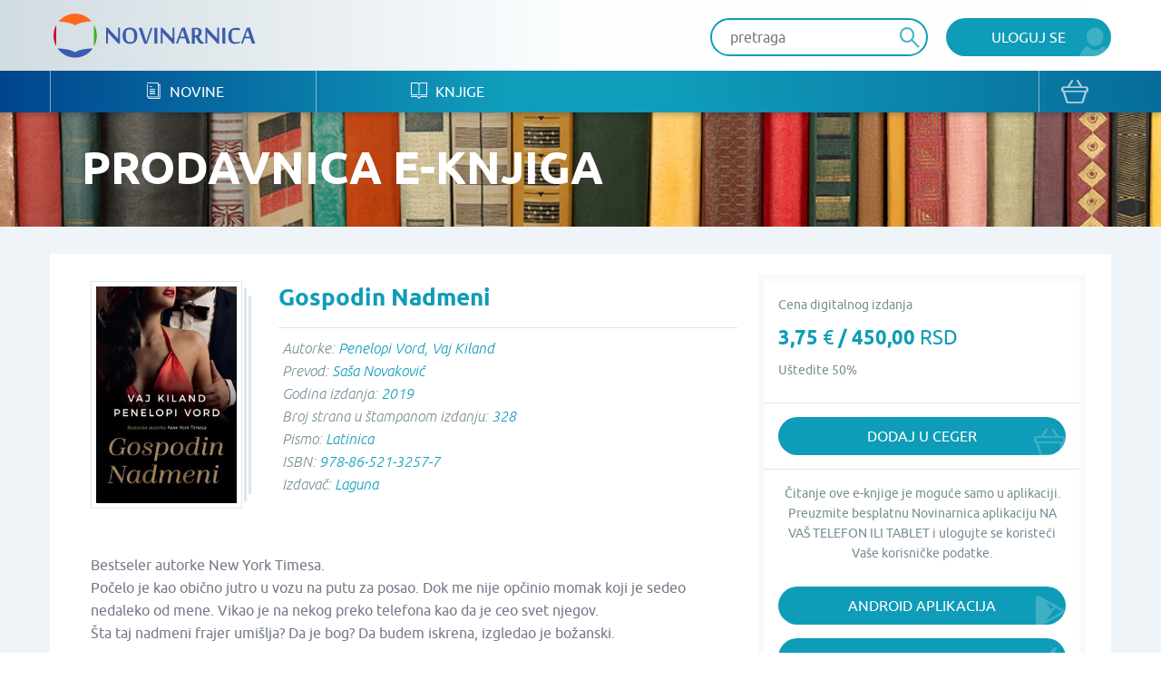

--- FILE ---
content_type: text/html; charset=UTF-8
request_url: https://www.novinarnica.net/knjiga/1828/gospodin-nadmeni
body_size: 26408
content:
<!DOCTYPE html>
<html lang="sr">
<head>
	<meta charset="UTF-8">
	<meta name="viewport" content="width=device-width, initial-scale=1.0, user-scalable=no, maximum-scale=1">
	<meta name="csrf-param" content="_csrf-website">
    <meta name="csrf-token" content="_HBybOJlH9AgZKYBCCx0uT9vQ8DRmxNgf4-GXAXCijc54YkU4UWGOrqH8R0vxliZRJZ-iHJvWXT1HJ6EtHP_Eg==">
	<title>Gospodin Nadmeni - Novinarnica - Sve novine na jednom mestu!</title>
	<link href="/css/main.css" rel="stylesheet">	
	<meta name="keywords" content="Gospodin Nadmeni; Novinarnica" />
	<meta name="description" content="Na portalu Novinarnica možete pronaći knjige, novine i magazine u digitalnom formatu koje se štampaju i izdaju u Srbiji i regionu. Kupite ili besplatno čitatajte online." />
	<meta property="og:title" content="Gospodin Nadmeni - Novinarnica - Sve novine na jednom mestu!"/>
	<meta property="og:image" content="https://www.novinarnica.net/thumbs/31f2a18669ce0dd46ed2b9bef9b654fe268171aeb9680bce992df112440e25ea.jpeg"/>
	<meta property="og:type" content="article"/>
	<meta property="og:url" content="https://www.novinarnica.net/knjiga/1828/gospodin-nadmeni"/>
	<meta property="og:site_name" content="Novinarnica"/>
	<meta property="og:description" content="Na portalu Novinarnica možete pronaći knjige, novine i magazine u digitalnom formatu koje se štampaju i izdaju u Srbiji i regionu. Kupite ili besplatno čitatajte online." />
	<meta property="fb:app_id" content="313371395397304" />

	<link rel="shortcut icon" type="image/x-icon" href="/favicon.ico" />
    <link rel="apple-touch-icon" sizes="152x152" href="/apple-touch-icon-152x152.png">
    <link rel="apple-touch-icon" sizes="144x144" href="/apple-touch-icon-144x144.png">
    <link rel="apple-touch-icon" sizes="120x120" href="/apple-touch-icon-120x120.png">
    <link rel="apple-touch-icon" sizes="114x114" href="/apple-touch-icon-114x114.png">
    <link rel="apple-touch-icon" sizes="76x76" href="/apple-touch-icon-76x76.png">
    <link rel="apple-touch-icon" sizes="72x72" href="/apple-touch-icon-72x72.png">
    <link rel="apple-touch-icon" sizes="60x60" href="/apple-touch-icon-60x60.png">
    <link rel="apple-touch-icon" sizes="57x57" href="/apple-touch-icon-57x57.png">
    <link rel="icon" type="image/png" href="/favicon-196x196.png" sizes="196x196">
    <link rel="icon" type="image/png" href="/favicon-160x160.png" sizes="160x160">
    <link rel="icon" type="image/png" href="/favicon-96x96.png" sizes="96x96">
    <link rel="icon" type="image/png" href="/favicon-64x64.png" sizes="16x16">
    <link rel="icon" type="image/png" href="/favicon-48x48.png" sizes="16x16">
    <link rel="icon" type="image/png" href="/favicon-16x16.png" sizes="16x16">
    <link rel="icon" type="image/png" href="/favicon-32x32.png" sizes="32x32">
    <meta name="msapplication-TileImage" content="/mstile-144x144.png">
    <meta name="msapplication-TileColor" content="#ffc40d">

</head>
<body class="">


<div class="popup default-popup">
	<div class="modal">
		<div class="modal-header">
			<h3><i class="icon-star"></i> Modal Title</h3>
		</div>
		<div class="modal-content">
			<div class="input-holder">
				<input class="input" type="text" placeholder="Input text" />
			</div>
			<div class="input-holder">
				<input class="input" type="text" placeholder="Input text" />
			</div>
			<div class="input-holder">
				<textarea class="input" placeholder="Input text"></textarea>
			</div>
			<div class="input-holder">
				<p>Lorem ipsum dolor sit amet, consectetur adipiscing elit. Vestibulum aliquet
					turpis quis ante varius, et efficitur eros molestie. Suspendisse nunc diam,
					bibendum nec velit in, porta vehicula tortor. Proin mattis pulvinar ex, in
					ultrices nibh placerat non. Donec non volutpat nisi. Orci varius natoque
					penatibus et magnis dis parturient montes, nascetur ridiculus mus. Integer nisl
					orci, cursus at commodo et, rhoncus et quam. Etiam sit amet vulputate elit.
					Donec feugiat, augue id faucibus iaculis
			</div>
			<div class="input-holder">
				<button class="button primary lowercase" type="submit">Pošalji</button>
				<button class="button secondary lowercase close-popup" type="submit">Nemoj da
					Pošalješ
				</button>
			</div>
		</div>
	</div>
</div>

	<header>
		<div class="top">
			<div class="inner">
				<a href="/" class="logo">
					<img src="/img/novinarnica_logo.svg" />
				</a>
				<div class="right phone-hide">
											<a href="/korisnici/pristup" class="button primary user">Uloguj se</a>
										<div class="search-wrapper">
						<form action="/pretraga" class="header-search-form" method="GET">
							<button type="submit" class="button search"><i class="icon-search" disabled="disabled"></i>
							</button>
							<input class="input" placeholder="pretraga" autocomplete="off" name="term" />
						</form>
					</div>

					<script id="AutoCompleteTemplate" type="text/html">
						<li class="column newspaper-list-item">
							<a href="{{url}}">
								<div class="image">
									<img width="70px" src="{{img}}" />
								</div>
								<div class="text">
									<h4>{{name}}</h4>
									<p>{{desc}}</p>
								</div>
							</a>
						</li>
					</script>

					<div class="auto-complete-holder">
						<p class="auto-complete-message"></p>
						<div class="tse-scrollable scrollbar-dynamic" data-scrollbar>
							<ul id="AutoComplete" class="auto-complete"></ul>
						</div>
					</div>
				</div>

				<a href="javascript:void(0)" data-side="right" class="nav-action open-menu phone-show right-open-menu"><i class="lines"></i></a>
				<a href="/kupovina/prijava" class="phone-show cart">
					<i class="icon-bag"></i>				</a>
							</div>
		</div>
		<div class="bottom">
			<div class="inner">
				<nav class="clearfix navigation mobile-side-menu right-side-menu">
					<ul>
						<li class="phone-show">
							<div class="search-wrapper">
								<form action="/pretraga" class="header-search-form" method="GET">
									<button type="submit" class="button search"><i class="icon-search"></i></button>
									<input class="input" type="text" placeholder="pretraga" autocomplete="off" name="term" />
								</form>
							</div>
						</li>
													<li class="phone-show">
								<a href="/korisnici/pristup" class="user button primary">Uloguj se								</a>
							</li>
												<li>
							<a href="/novine"><i class="icon-newspaper"></i> Novine</a>
						</li>
						<li>
							<a href="/knjige"><i class="icon-book"></i> Knjige</a>
						</li>
												<li class="phone-show border-top">
							<a href="/o-nama">O nama</a>
						</li>
						<li class="phone-show">
							<a href="/izdavaci">Pregled izdavača</a>
						</li>
						<li class="phone-show">
							<a href="/nacini-placanja">Načini plaćanja</a>
						</li>
						<li class="phone-show">
							<a href="/pravilnik">Pravilnik</a>
						</li>
						<li class="phone-show">
							<a href="/pomoc">Pomoć</a>
						</li>
					</ul>
					<a href="/kupovina/prijava" class="phone-hide cart">
						<i class="icon-bag"></i>					</a>
					<ul class="social phone-show">
						<li>
							<a href="https://www.facebook.com/novinarnica" target="_blank"><i class="icon-fb" style="color: #106bb8"></i></a></li>
						<li><a href="https://twitter.com/Novinarnica""
							target="_blank"><i class="icon-twit" style="color:#109cb8;"></i></a>
						</li>
					</ul>
				</nav>
			</div>
		</div>
	</header>


<section class="hero" style="background-image: url(/img/temp_hero.jpg)">
	<div class="inner">
		<h1>Prodavnica e-knjiga</h1>
	</div>
</section>

<section class="gray">
	<div class="inner wide-inner">
		<div class="row">
			<div class="column __8">
				<div class="details">
					<div class="details-image book-image">
						<div class="row">
							<div class="column __12">
								<div class="image">
									<div class="book-block">
										<img class="manicure" src="/thumbs/8f1668d04f133dc818eefc05751495a823a42c6315e6f6d838ca5302a36679a3.jpeg" alt="Gospodin Nadmeni - Penelopi Vord, Vaj Kiland">									</div>
								</div>
							</div>
						</div>
					</div>

					<div class="details-header book-header">
						<h2>Gospodin Nadmeni</h2>
					</div>
					<div class="details-intro book-intro">

													<p>Autorke:
								<span>Penelopi Vord, Vaj Kiland</span></p>
													<p>Prevod:
								<span>Saša Novaković</span></p>
													<p>Godina izdanja:
								<span>2019</span></p>
													<p>Broj strana u štampanom izdanju:
								<span>328</span></p>
													<p>Pismo:
								<span>Latinica</span></p>
													<p>ISBN:
								<span>978-86-521-3257-7</span></p>
						
													<p>Izdavač: 								<span>Laguna</span></p>
						
					</div>
					<div class="details-content clearfix">
						<div class="accordion">
							<div class="accordion-holder">
								<p>Bestseler autorke&nbsp;<em>New York Timesa.</em></p>
<p>Počelo je kao obično jutro u vozu na putu za posao. Dok me nije opčinio momak koji je sedeo nedaleko od mene. Vikao je na nekog preko telefona kao da je ceo svet njegov.</p>
<p>Šta taj nadmeni frajer umišlja? Da je bog? Da budem iskrena, izgledao je božanski.</p>
<p>Na sledećoj stanici ustao je tako naglo da mu je ispao telefon.</p>
<p>Možda sam ga uzela. Možda sam pogledala sve fotografije u telefonu i okrenula nekoliko brojeva. Možda je danima ostao kod mene – dok nisam skupila hrabrost da mu ga vratim.</p>
<p>Kad sam prešla pola grada i stigla do njegove fensi kompanije, odbio je da me primi. Ostavila sam telefon na praznom stolu ispred kancelarije tog kretena. Možda sam ostavila i nekoliko svojih provokativnih fotografija u telefonu.</p>
<p>Nisam očekivala da će mi nakon toga poslati poruku. Nisam očekivala da će naše flertovanje biti tako uzbudljivo. Nisam očekivala da ću se zaljubiti u njega – i pre no što smo se zvanično upoznali.</p>
<p>Bili smo sušte suprotnosti. A znate šta o tome kažu. Kad smo se konačno našli oči u oči, otkrili smo šta suprotnosti rade nakon što se privuku.</p>
<p>Sve što je dobro kratko traje, zar ne? Ali nisam ni slutila kakav će biti naš kraj.</p>
<p>„Ova knjiga ima sve, uzbudljiva je, duhovito napisana, sočna. Nasmejaće vas, probudiće leptiriće u stomaku, srce će vam brže zakucati, zaustavljaćete dah. Zaljubićete se.“&nbsp;<em>Sheilas Book Corner</em></p>							</div>
						</div>
						<a href="javascript:void(0)" class="more arrow accordion-more down">vidi sve</a>
					</div>

											<div class="details-buttons">
							<div class="button-group big-button-group switch-view">
								<div class="placeholder count1 active">
									<p>Cena digitalnog izdanja</p>
									<h5>3,75 <span>€</span> / 450,00 <span>RSD</span></h5>
                                                                        										<p>Uštedite 50%</p>
																	</div>
							</div>
						</div>
									</div>
			</div>

			<div class="column __4">
				<div class="border-box">
																		<div class="border-box-container">
								<p>Cena digitalnog izdanja</p>
								<h3>3,75 <span>€</span> / 450,00 <span>RSD</span></h3>
                                                                                                                                        <p>Uštedite 50%</p>
                                                                							</div>
							<div class="border-box-container half">
								
			<a href="/kupovina/dodaj/book/1828" class="button primary bag block add-to-cart">
			Dodaj u ceger		</a>
	
							</div>
																						<div class="border-box-container">
							<p class="text-center">Čitanje ove e-knjige je moguće samo u aplikaciji.<br />
								Preuzmite besplatnu Novinarnica aplikaciju NA VAŠ TELEFON ILI TABLET i ulogujte se koristeći Vaše korisničke podatke.							</p>
							<br />
															<a href="https://play.google.com/store/apps/details?id=air.Novinarnica" target="_blank" class="button primary block android">Android Aplikacija</a>
								<a href="https://itunes.apple.com/us/app/novinarnica/id875703487?mt=8" target="_blank" class="button primary block ios">iOS Aplikacija</a>
													</div>
									</div>
			</div>
		</div>
	</div>
</section>


	<section class="white">
		<div class="inner">
			<div class="grid hide-last-two">
				<div class="grid-heading clearfix">
					<h3>Više od istog autora</h3>
					<a href="/knjige/gospodin-nadmeni/arhiva" class="more arrow">vidi sve</a>
				</div>
				<div class="grid-content">
					<ul class="row __6-block st__4-block m__3-block block-row">
													<li class="column">
								<a href="/knjige/2181/drski-saputnik">
									<div class="image">
										<div class="book-block">
											<img class="manicure" src="/thumbs/6acab169503241c4a762aea47339c5b5993be94f09e900b1690dd2a056b45a4c.jpeg" alt="Drski saputnik - Penelopi Vord, Vaj Kiland">										</div>
									</div>
									<div class="text">
										<h4>Drski saputnik</h4>
										<p>Penelopi Vord, Vaj Kiland</p>
									</div>
								</a>
							</li>
													<li class="column">
								<a href="/knjige/2540/srecno-pismo">
									<div class="image">
										<div class="book-block">
											<img class="manicure" src="/thumbs/e066fea28c7d1c7b376538f1be07e41c04d3d419f958fe38d77be637f771541b.jpeg" alt="Srećno pismo - Penelopi Vord, Vaj Kiland">										</div>
									</div>
									<div class="text">
										<h4>Srećno pismo</h4>
										<p>Penelopi Vord, Vaj Kiland</p>
									</div>
								</a>
							</li>
													<li class="column">
								<a href="/knjige/2041/skrivene-poruke">
									<div class="image">
										<div class="book-block">
											<img class="manicure" src="/thumbs/e75be1b2a88e687b79489c884ea37b71d7012c7936a0a0248d42ef6b5bbdb5db.jpeg" alt="Skrivene poruke - Penelopi Vord, Vaj Kiland">										</div>
									</div>
									<div class="text">
										<h4>Skrivene poruke</h4>
										<p>Penelopi Vord, Vaj Kiland</p>
									</div>
								</a>
							</li>
											</ul>
				</div>
			</div>
		</div>
	</section>

	<section class="white">
		<div class="inner">
			<div class="grid hide-last-two">
				<div class="grid-heading clearfix">
					<h3>Slična izdanja</h3>
					<a href="/knjige/gospodin-nadmeni/slično" class="more arrow">vidi sve</a>
				</div>
				<div class="grid-content">
					<ul class="row __6-block st__4-block m__3-block block-row">
													<li class="column">
								<a href="/knjige/1310/grazdanski-erotikon">
									<div class="image">
										<div class="book-block">
											<img class="manicure" src="/thumbs/39fd23c78580206e58c3185d9e1e577fc3a3bfedd20ac47577c7e563d7e8dbc2.jpeg" alt="Graždanski erotikon - Sava Damjanov">										</div>
									</div>
									<div class="text">
										<h4>Graždanski erotikon</h4>
										<p>Sava Damjanov</p>
									</div>
								</a>
							</li>
													<li class="column">
								<a href="/knjige/1327/organski-delirijum-i-druge-price">
									<div class="image">
										<div class="book-block">
											<img class="manicure" src="/thumbs/1f118699d94118b5c73643e7542c0a2869c6e5c88f7cb5d8aa1f0d4c5b659908.jpeg" alt="Organski delirijum i druge priče - Ana Kala">										</div>
									</div>
									<div class="text">
										<h4>Organski delirijum i d...</h4>
										<p>Ana Kala</p>
									</div>
								</a>
							</li>
													<li class="column">
								<a href="/knjige/1835/sinklerova-strast">
									<div class="image">
										<div class="book-block">
											<img class="manicure" src="/thumbs/3ea235bae659b217a868f0331f770e58920ed3af222b549b813a0cef3b60e3d9.jpeg" alt="Sinklerova strast - Dž. S. Skot">										</div>
									</div>
									<div class="text">
										<h4>Sinklerova strast</h4>
										<p>Dž. S. Skot</p>
									</div>
								</a>
							</li>
													<li class="column">
								<a href="/knjige/284/jamajka-lejn">
									<div class="image">
										<div class="book-block">
											<img class="manicure" src="/thumbs/0d79658851c963e54e2241152f678e5b3b456d77c3ff54017c6ccff517c79653.jpeg" alt="Jamajka lejn - Samanta Jang">										</div>
									</div>
									<div class="text">
										<h4>Jamajka lejn</h4>
										<p>Samanta Jang</p>
									</div>
								</a>
							</li>
													<li class="column">
								<a href="/knjige/2454/lazna-veza">
									<div class="image">
										<div class="book-block">
											<img class="manicure" src="/thumbs/9c3886b5bfeb1667fb7b83a56247e746a7aec57c8a03c45ede689f0a31730b0b.jpeg" alt="Lažna veza - Kristi Bromberg">										</div>
									</div>
									<div class="text">
										<h4>Lažna veza</h4>
										<p>Kristi Bromberg</p>
									</div>
								</a>
							</li>
													<li class="column">
								<a href="/knjige/1155/prvi-dodir">
									<div class="image">
										<div class="book-block">
											<img class="manicure" src="/thumbs/bcbec95ea88d5081cf1a84c5708299e7002979e9861048e76035809975100e0d.jpeg" alt="Prvi dodir - Lorelin Pejdž">										</div>
									</div>
									<div class="text">
										<h4>Prvi dodir</h4>
										<p>Lorelin Pejdž</p>
									</div>
								</a>
							</li>
											</ul>
				</div>
			</div>
		</div>
	</section>



<section class="promo-section">
	<div class="inner">
		<ul class="row block-row __4-block st__3-block m__2-block">
							<li class="column">
					<img src="/img/iosapp.png" />
					<a href="https://itunes.apple.com/us/app/novinarnica/id875703487?mt=8" target="_blank" class="button primary ios">IOS Aplikacija</a>
				</li>
				<li class="column">
					<img src="/img/androidapp.png" />
					<a href="https://play.google.com/store/apps/details?id=air.Novinarnica" target="_blank" class="button primary android">Android Aplikacija</a>
				</li>
			
			<li class="column phone-hide">
				<img src="/img/gift.png" />
				<a href="/vaučeri" class="button primary voucher">Promo vaučer</a>
			</li>
			<li class="column">
				<img src="/img/credits.png" />
				<a href="/krediti" class="button primary credits">Kupi kredite</a>
			</li>
		</ul>
	</div>
</section>

<footer>
	<div class="top">
		<div class="inner">
			<div class="row">
				<div class="column __3 st__2 m__1">
					<h3 class="phone-hide">Kontakt</h3>
					<p>office@novinarnica.net<br />
						+381 11 6670 806<br />
						Branka Pešića 53<br />
						11080 Zemun, Beograd.</p>
				</div>
				<div class="column __3 st__2 phone-hide">
					<h3>Novinarnica</h3>
					<ul>
						<li>
							<a href="/o_nama">O nama</a>
						</li>
						<li>
							<a href="/izdavaci">Pregled izdavača</a>
						</li>
						<li>
							<a href="/nacini_placanja">Načini plaćanja</a>
						</li>
						<li>
							<a href="/pravilnik">Pravilnik</a>
						</li>
						<li>
							<a href="/pomoc">Pomoć</a>
						</li>
					</ul>
				</div>

				<div class="column __3 st__2 phone-hide">
					<h3>Pratite nas</h3>
					<ul>
						<li>
							<a href="https://www.facebook.com/novinarnica" target="_blank"><i class="icon-fb" style="color: #106bb8"></i>
								Facebook</a></li>
						<li><a href="https://twitter.com/Novinarnica""
							target="_blank"><i class="icon-twit" style="color:#109cb8;"></i>Twitter</a>
						</li>
					</ul>
				</div>
				<div class="column __3 st__6 m__1">
					<div class="footer-links">
						<div class="row cards __centered-row m__0">
							<div class="column __6 st__3 m__1">
								<a href="http://bancaintesa.rs" target="_blank">
									<img src="/img/intesa.png" />
								</a>
							</div>
							<div class="column __6 st__3 m__1">
								<a href="https://www.paypal.com/" target="_blank">
									<img src="/img/paypal.png" />
								</a>
							</div>
							<div class="column __4 st__2 m__3">
								<a target="_blank">
									<img src="/img/visa.png" />
								</a>
							</div>
							<div class="column __4 st__2 m__3">
								<a target="_blank">
									<img src="/img/master.png" />
								</a>
							</div>

							<div class="column __4 st__2 m__3">
								<a target="_blank">
									<img src="/img/maestro.png" />
								</a>
							</div>

							<div class="column __6 st__2 m__1">
								<a href="http://www.visa.ca/verified/infopane/index.html" target="_blank">
									<img src="/img/verifiedbyvisa.png" />
								</a>
							</div>

							<div class="column __6 st__2 m__1">
								<a href="http://www.mastercardbusiness.com/mcbiz/index.jsp?template=/orphans&amp;content=securecodepopup" target="_blank">
									<img src="/img/mastercardsecure.png" />
								</a>
							</div>
						</div>
					</div>
				</div>
			</div>
		</div>
	</div>
	<div class="bottom">
		<p>Copyright Novinarnica 2026</p>
	</div>
</footer>

<script>
	window.printTemplate = function (selector, data) {
		return Handlebars.compile($('#' + selector).html())(data);
	}
</script>
<!-- Global site tag (gtag.js) - Google Analytics -->
<script async src="https://www.googletagmanager.com/gtag/js?id=UA-26781315-2"></script>
<script>
  window.dataLayer = window.dataLayer || [];
  function gtag(){dataLayer.push(arguments);}
  gtag('js', new Date());

  gtag('config', 'UA-26781315-2');
</script>
<!-- Google tag (gtag.js) -->
<script async src="https://www.googletagmanager.com/gtag/js?id=G-6DTT7W6XHQ"></script>
<script>
  window.dataLayer = window.dataLayer || [];
  function gtag(){dataLayer.push(arguments);}
  gtag('js', new Date());
  gtag('config', 'G-6DTT7W6XHQ');
</script>
<script src="/js/jquery-1.11.1.min.js"></script>
<script src="/js/users/purchase.js"></script>
<script src="/js/1-jquery.bxslider.min.js"></script>
<script src="/js/5-jquery.sidr.min.js"></script>
<script src="/js/2-select2.full.min.js"></script>
<script src="/js/6-scrollbar.min.js"></script>
<script src="/js/9-scripts.js"></script>
<script src="/js/handlebars-v4.0.10.js"></script>
<script type="text/javascript">jQuery(document).ready(function () {

		$(document).ready(function(){
			$('.more').click(function(){
				var text = $(this).text();
				if (text === 'vidi sve') {
					$(this).text('');
				} else {
					$(this).text('vidi sve');
				}
			});
		});
	



		$(document).on("submit", ".header-search-form", function(e){
			if($('[name="term"]').val().length < 3) {
				e.preventDefault();
				return  false;
			}
		});

		var initClose;
		$(document).mousedown(function (event) {
			initClose = $('header .right').has(event.target).length === 0;
		});

		$(document).mouseup(function (event) {
			if (initClose && $('header .right').has(event.target).length === 0) {
				$('.auto-complete-holder').removeClass('visible');
			}
		});

		window.SearchAutoComplete = {

			/** {json} The current state of the auto complete. */
			model: {

				/** {bool} True if the results are still being loaded. */
				loading: false,

				/** {array} The list of results to show., or null if the search  */
				results: null
			},

			/** {array} The list of DOM elements used. */
			dom: {

				/** {jQuery} The input element which provides the term. */
				input: null,

				/** {jQuery} Master holder of the results. */
				holder: null,

				/** {jQuery} The paragraph that shows a message to the user. */
				message: null,

				/** {jQuery} The list which shows the results. */
				list: null
			},

			/**
			 * Initialize the auto complete.
			 */
			init: function () {
				this.dom.input = $('.header-search-form input[name="term"]');
				this.dom.holder = $('.auto-complete-holder');
				this.dom.message = $('.auto-complete-message');
				this.dom.list = $('#AutoComplete');
				this.dom.listHolder = $('.tse-scrollable');

				// Load the results
				this.dom.input.keyup(function () {
					var term = $(this).val().trim();
					SearchAutoComplete.model.results = null;

					// Minimum of 3 characters
					if (term.length >= 3) {
						SearchAutoComplete.model.loading = true;
						SearchAutoComplete.model.results = null;
						$.get(
							'/pretraga/@' + term,
							function (results) {
								SearchAutoComplete.model.results = results;
								SearchAutoComplete.model.loading = false;
								SearchAutoComplete.refresh();
							}
						);
					}

					SearchAutoComplete.refresh();
				});

				// Refresh on focus
				this.dom.input.focus(function () {
					SearchAutoComplete.refresh();
				});

				// Refresh on blur
				this.dom.input.blur(function () {
					// SearchAutoComplete.refresh();
				});

				this.refresh();
			},

			/**
			 * Refresh the view, based on the model.
			 */
			refresh: function () {

				// Get the term
				var term = this.dom.input.val().trim();

				// Hide
				if (!this.dom.input.is(':focus') && term === '') {
					this.dom.holder.removeClass('visible');
					return;
				}

				// Set the message
				var message = null;
				if (this.model.results === null || this.model.results.length === 0) {
					this.dom.listHolder.hide();
					// Loading
					if (this.model.loading) {
						message = 'Molimo sačekajte...';

						// No results
					} else if (this.model.results !== null) {
						message = 'Nije pronađena nijedna novina ili knjiga';

						// Initial message
					} else {
						message = 'Unesite bar tri slova za prikaz rezultata';
					}
				} else {
					this.dom.listHolder.show();
				}

				// Show the proper element
				this.dom.list.toggle(message === null);
				this.dom.message.toggle(message !== null).text(message ? message : '');

				// Print results
				this.dom.list.html('');
				if (this.model.results !== null) {
					for (var i in this.model.results) if (this.model.results.hasOwnProperty(i)) {
						this.dom.list.append(printTemplate('AutoCompleteTemplate', this.model.results[i]));
					}
				}

				// Show the main holder
				this.dom.holder.addClass('visible');
			}

		};
		SearchAutoComplete.init();

	

});</script></body>
</html>
